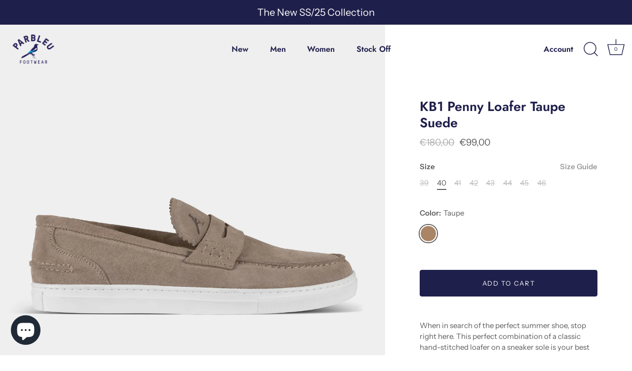

--- FILE ---
content_type: application/x-javascript; charset=utf-8
request_url: https://consent.cookiebot.com/adcb025d-9d4a-46ac-ba50-3a16a7498d25/cc.js?renew=false&referer=parbleufootwear.com&dnt=false&init=false
body_size: 212
content:
if(console){var cookiedomainwarning='Error: The domain PARBLEUFOOTWEAR.COM is not authorized to show the cookie banner for domain group ID adcb025d-9d4a-46ac-ba50-3a16a7498d25. Please add it to the domain group in the Cookiebot Manager to authorize the domain.';if(typeof console.warn === 'function'){console.warn(cookiedomainwarning)}else{console.log(cookiedomainwarning)}};